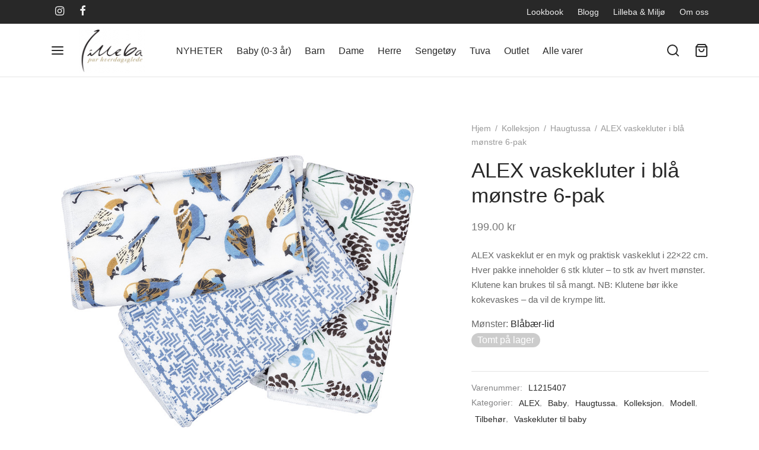

--- FILE ---
content_type: application/javascript
request_url: https://www.lilleba.no/wp-content/plugins/yith-woocommerce-pre-order.premium/assets/js/frontend-single-product.min.js?ver=1.7.5
body_size: 257
content:
jQuery(function(l){var d=l(".single_variation_wrap .single_add_to_cart_button").html();l("form.variations_form").on("show_variation",function(t,i,e){var a,n,r,o=l(this).find(".single_add_to_cart_button");"yes"===i.is_pre_order?(o.html(i.pre_order_label),a=parseInt(l(this).find("div.pre_order_single").data("time")),(n=new Date(0)).setUTCSeconds(a),r=(r=n.toLocaleTimeString()).slice(0,-3),l(this).find(".availability_date").text(n.toLocaleDateString()),l(this).find(".availability_time").text(r)):o.html(d)}).on("hide_variation",function(t){var i=l(this).find(".single_add_to_cart_button");t.preventDefault(),i.html(d)}),l("div.pre_order_single").each(function(){var t=parseInt(l(this).data("time")),i=new Date(0);i.setUTCSeconds(t);var e=(e=i.toLocaleTimeString()).slice(0,-3);l(this).find(".availability_date").text(i.toLocaleDateString()),l(this).find(".availability_time").text(e)}),l("div.pre_order_loop").each(function(){var t=parseInt(l(this).data("time")),i=new Date(0);i.setUTCSeconds(t);var e=(e=i.toLocaleTimeString()).slice(0,-3);l(this).find(".availability_date").text(i.toLocaleDateString()),l(this).find(".availability_time").text(e)})});